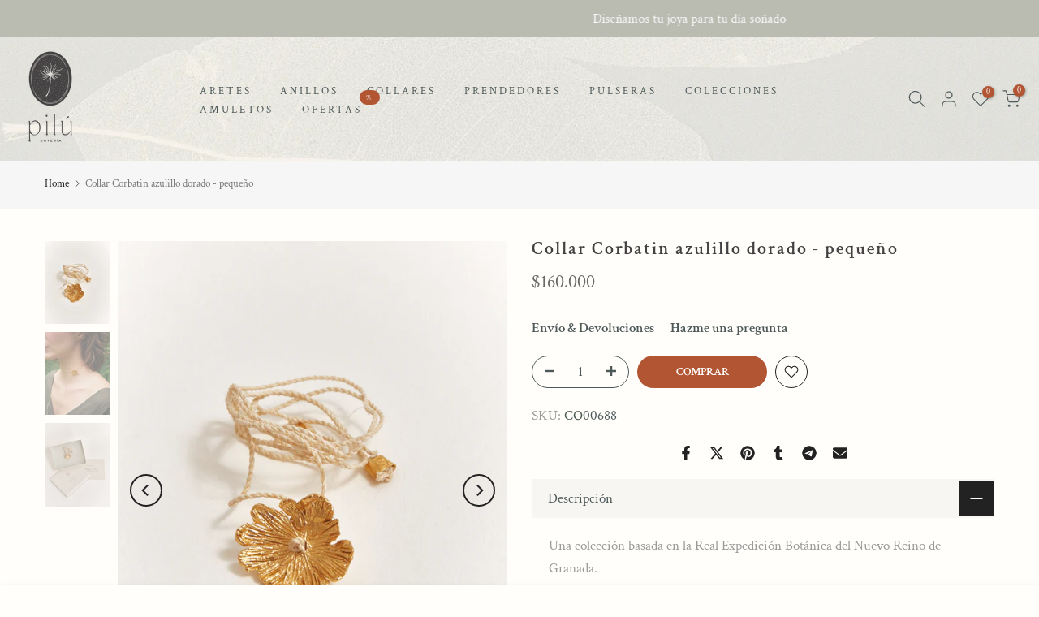

--- FILE ---
content_type: text/html; charset=utf-8
request_url: https://www.pilujoyeria.com/?section_id=login-sidebar
body_size: 1189
content:
<section id="shopify-section-login-sidebar" class="shopify-section t4s-section t4s-line-section t4s-section-admn2-fixed"><link href="//www.pilujoyeria.com/cdn/shop/t/9/assets/t4s-customer.min.css?v=47275466332659644971694904107" rel="stylesheet" type="text/css" media="all" />
<link href="//www.pilujoyeria.com/cdn/shop/t/9/assets/t4s-button-style.css?v=27908191362793084471694904107" rel="stylesheet" type="text/css" media="all" />
<link href="//www.pilujoyeria.com/cdn/shop/t/9/assets/t4s-custom-effect.css?v=152600719147361437021694904107" rel="stylesheet" media="print" onload="this.media='all'"><div class="t4s-drawer__header">
      <span class="is--login t4s_as_title" aria-hidden="false">ACCESO</span>
      <span class="is--recover t4s_as_title" aria-hidden="true">Restablecer su contraseña</span>
      <span class="is--create t4s_as_title" aria-hidden="true">Registrar</span>
      <button class="t4s-drawer__close" data-drawer-close aria-label="Cerrar barra lateral"><svg class="t4s-iconsvg-close" role="presentation" viewBox="0 0 16 14"><path d="M15 0L1 14m14 0L1 0" stroke="currentColor" fill="none" fill-rule="evenodd"></path></svg></button>
   </div>
   <div class="t4s-drawer__content">
      <div class="t4s-drawer__main t4s-customer">
         <div data-t4s-scroll-me class="t4s-drawer__scroll t4s-current-scrollbar"><div id="recover_login-sidebar" class="t4s-content-login-sidebar is--recover t4s-text-start" aria-hidden="true">
                <p>¿Perdiste tu contraseña? Por favor, introduzca su dirección de correo electrónico. Recibirá un enlace para crear una nueva contraseña por correo electrónico.</p><form method="post" action="/account/recover" id="recover_customer_passwordlogin-sidebar" accept-charset="UTF-8"><input type="hidden" name="form_type" value="recover_customer_password" /><input type="hidden" name="utf8" value="✓" /><div class="t4s_field t4s-pr t4s_mb_20">
                    <input type="email" class="t4s_frm_input t4s_mb_20" 
                      value=""
                      name="email"
                      id="RecoverEmail"
                      autocorrect="off"
                      autocapitalize="off"
                      autocomplete="email"
                      
                      placeholder="Correo electrónico"
                    >
                    <label for="RecoverEmail">
                      Correo electrónico
                    </label>
                  </div><div class="t4s_field t4s_mb_20">
                    <button class="t4s_btn_submmit t4s-btn t4s-btn-base t4s-btn-full-width t4s-btn-style-default t4s-btn-size-default t4s-btn-color-primary t4s-btn-effect-default">Reiniciar contraseña</button>
                  </div>
                  <a class="t4s-d-inline-block" data-login-sidebar="login" href="#login_login-sidebar">Cancelar </a></form></div><div id="login_login-sidebar" class="t4s-content-login-sidebar is--login t4s-text-start" aria-hidden="false"><form method="post" action="/account/login" id="customer_loginlogin-sidebar" accept-charset="UTF-8" data-login-with-shop-sign-in="true" novalidate="novalidate"><input type="hidden" name="form_type" value="customer_login" /><input type="hidden" name="utf8" value="✓" /><input type="hidden" name="checkout_url" value="/" /><div class="t4s_field t4s-pr t4s_mb_20">        
                    <input class="t4s_frm_input" 
                      type="email"
                      name="customer[email]"
                      id="CustomerEmail"
                      autocomplete="email"
                      autocorrect="off"
                      autocapitalize="off"
                      
                      placeholder="Correo electrónico"
                    >
                    <label for="CustomerEmail">
                      Correo electrónico <span class="required">*</span>
                    </label>
                  </div><div class="t4s_field t4s-pr t4s_mb_20">          
                      <input class="t4s_frm_input" 
                        type="password"
                        value=""
                        name="customer[password]"
                        id="CustomerPassword"
                        autocomplete="current-password"
                        
                        placeholder="Contraseña"
                      >
                      <label for="CustomerPassword">
                        Contraseña <span class="required">*</span>
                      </label>
                    </div><div class="t4s_field t4s_mb_20">
                        <button class="t4s_btn_submmit t4s-btn t4s-btn-base t4s-btn-full-width t4s-btn-style-default t4s-btn-size-default t4s-btn-color-primary t4s-btn-effect-default">Ingresar</button>
                    </div>
                    <p>¿Eres cliente nuevo? 
                        <a class="t4s-d-inline-block" data-login-sidebar="create" href="/account/register">Nuevo cliente? Crear cuenta</a>
                    </p>
                    <p>¿Olvidaste tu contraseña?
                        <a class="t4s-d-inline-block" href="#recover_login-sidebar" data-login-sidebar="recover">Recuperar contraseña</a>
                    </p></form></div><div id="create_login-sidebar" class="t4s-content-login-sidebar is--create t4s-text-start" data-showing="create" aria-hidden="true"><form method="post" action="/account" id="customer_createlogin-sidebar" accept-charset="UTF-8" data-login-with-shop-sign-up="true" novalidate="novalidate" class="t4s-w-100"><input type="hidden" name="form_type" value="create_customer" /><input type="hidden" name="utf8" value="✓" /><div class="t4s-form-row t4s_mb_20">
                        <div class="t4s_field t4s-pr ">
                            <input class="t4s_frm_input" type="text" name="customer[first_name]" id="RegisterForm-FirstName"  autocomplete="given-name" placeholder="Nombre">
                            <label for="RegisterForm-FirstName">
                            Nombre
                            </label>
                        </div>
                    </div>
                    <div class="t4s-form-row t4s_mb_20">
                        <div class="t4s_field t4s-pr">
                            <input class="t4s_frm_input" type="text" name="customer[last_name]" id="RegisterForm-LastName"  autocomplete="family-name" placeholder="Apellido">
                            <label for="RegisterForm-LastName">
                            Apellido
                            </label>
                        </div>
                    </div>
                    <div class="t4s-form-row t4s_mb_20">
                        <div class="t4s_field t4s-pr">
                            <input class="t4s_frm_input" type="email" name="customer[email]" id="RegisterForm-email"  spellcheck="false" autocapitalize="off" autocomplete="email" aria-required="true"  placeholder="Correo electrónico">
                            <label for="RegisterForm-email">
                            Correo electrónico
                            <span class="required">*</span>
                            </label>
                        </div></div>
                    <div class="t4s-form-row t4s_mb_20">
                        <div class="t4s_field t4s-pr">
                            <input class="t4s_frm_input" type="password" name="customer[password]" id="RegisterForm-password" aria-required="true"  placeholder="Contraseña">
                            <label for="RegisterForm-password">
                            Contraseña
                            <span class="required">*</span>
                            </label>
                        </div></div><div class="t4s_field t4s_mb_20">
                     <button class="t4s_btn_submmit t4s-btn t4s-btn-base t4s-btn-full-width t4s-btn-style-default t4s-btn-size-default t4s-btn-color-primary t4s-btn-effect-default">Registrar</button>
                   </div>
                   <a class="t4s-d-inline-block" data-login-sidebar="login" href="/account/login"> ¿Ya tienes una cuenta? Ingresa aquí</a></form></div>

         </div>
      </div>
   </div></section>